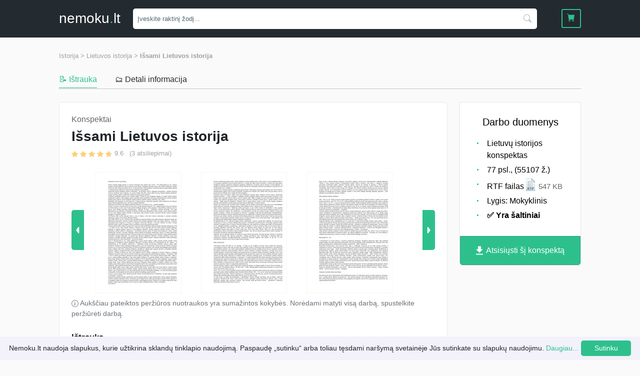

--- FILE ---
content_type: image/svg+xml
request_url: https://nemoku.lt/assets/img/icons/clipboard.svg
body_size: 268
content:
<svg xmlns="http://www.w3.org/2000/svg" width="19" height="22" viewBox="0 0 19 22">
  <path id="Path_31" data-name="Path 31" d="M16,1H4A2.006,2.006,0,0,0,2,3V17H4V3H16Zm3,4H8A2.006,2.006,0,0,0,6,7V21a2.006,2.006,0,0,0,2,2H19a2.006,2.006,0,0,0,2-2V7A2.006,2.006,0,0,0,19,5Zm0,16H8V7H19Z" transform="translate(-2 -1)" fill="#232a30"/>
</svg>


--- FILE ---
content_type: image/svg+xml
request_url: https://nemoku.lt/assets/img/icons/classic/rtf.svg
body_size: 916
content:
<svg xmlns="http://www.w3.org/2000/svg" viewBox="0 0 72 100"><linearGradient id="a" gradientUnits="userSpaceOnUse" x1="36" y1="2.953" x2="36" y2="100.95" gradientTransform="matrix(1 0 0 -1 0 102)"><stop offset="0" stop-color="#c8d4db"/><stop offset=".139" stop-color="#d8e1e6"/><stop offset=".359" stop-color="#ebf0f3"/><stop offset=".617" stop-color="#f9fafb"/><stop offset="1" stop-color="#fff"/></linearGradient><path d="M45 1l27 26.7V99H0V1h45z" fill="url(#a)"/><path d="M45 1l27 26.7V99H0V1h45z" fill-opacity="0" stroke="#7191a1" stroke-width="2"/><path d="M11.6 91.1V71.3h8.5c2.1 0 3.7.2 4.7.5 1 .4 1.7 1 2.3 1.9.6.9.9 2 .9 3.1 0 1.5-.4 2.7-1.3 3.7s-2.2 1.6-4 1.8c.9.5 1.6 1.1 2.2 1.7.6.6 1.3 1.7 2.3 3.2l2.4 3.9h-4.8l-2.9-4.3c-1-1.5-1.8-2.5-2.1-2.9s-.8-.7-1.2-.8c-.4-.1-1.1-.2-2-.2h-.8v8.3h-4.2zm4-11.4h3c1.9 0 3.2-.1 3.6-.2.5-.2.9-.4 1.1-.8.3-.4.4-.9.4-1.5 0-.7-.2-1.2-.5-1.6-.4-.4-.9-.7-1.5-.8-.3 0-1.3-.1-3-.1h-3.2v5zm20.7 11.4V74.6h-5.9v-3.4h15.9v3.4h-5.9v16.5h-4.1zm12.6 0V71.3h13.7v3.4H53v4.7h8.4v3.4H53v8.4h-4.1z" fill="#4c6c7b"/><linearGradient id="b" gradientUnits="userSpaceOnUse" x1="11.84" y1="66.245" x2="60.452" y2="66.245" gradientTransform="matrix(1 0 0 -1 0 102)"><stop offset="0" stop-color="#7291a1"/><stop offset="1" stop-color="#cad5db"/></linearGradient><path d="M11.8 33.7h48.6v4.1H11.8v-4.1z" fill="url(#b)"/><linearGradient id="c" gradientUnits="userSpaceOnUse" x1="11.84" y1="42.191" x2="60.452" y2="42.191" gradientTransform="matrix(1 0 0 -1 0 102)"><stop offset="0" stop-color="#7291a1"/><stop offset="1" stop-color="#cad5db"/></linearGradient><path d="M11.8 57.8h48.6v4.1H11.8v-4.1z" fill="url(#c)"/><linearGradient id="d" gradientUnits="userSpaceOnUse" x1="11.84" y1="53.931" x2="60.452" y2="53.931" gradientTransform="matrix(1 0 0 -1 0 102)"><stop offset="0" stop-color="#7291a1"/><stop offset="1" stop-color="#cad5db"/></linearGradient><path d="M11.8 46h48.6v4.1H11.8V46z" fill="url(#d)"/><linearGradient id="e" gradientUnits="userSpaceOnUse" x1="11.84" y1="78.42" x2="60.452" y2="78.42" gradientTransform="matrix(1 0 0 -1 0 102)"><stop offset="0" stop-color="#7291a1"/><stop offset="1" stop-color="#cad5db"/></linearGradient><path d="M11.8 21.6h48.6v4.1H11.8v-4.1z" fill="url(#e)"/><linearGradient id="f" gradientUnits="userSpaceOnUse" x1="45.068" y1="74.155" x2="58.568" y2="87.655" gradientTransform="matrix(1 0 0 -1 0 102)"><stop offset="0" stop-color="#fff"/><stop offset=".35" stop-color="#fafbfb"/><stop offset=".532" stop-color="#edf1f4"/><stop offset=".675" stop-color="#dde5e9"/><stop offset=".799" stop-color="#c7d3da"/><stop offset=".908" stop-color="#adbdc7"/><stop offset="1" stop-color="#92a5b0"/></linearGradient><path d="M45 1l27 26.7H45V1z" fill="url(#f)"/><path d="M45 1l27 26.7H45V1z" fill-opacity="0" stroke="#7191a1" stroke-width="2" stroke-linejoin="bevel"/></svg>